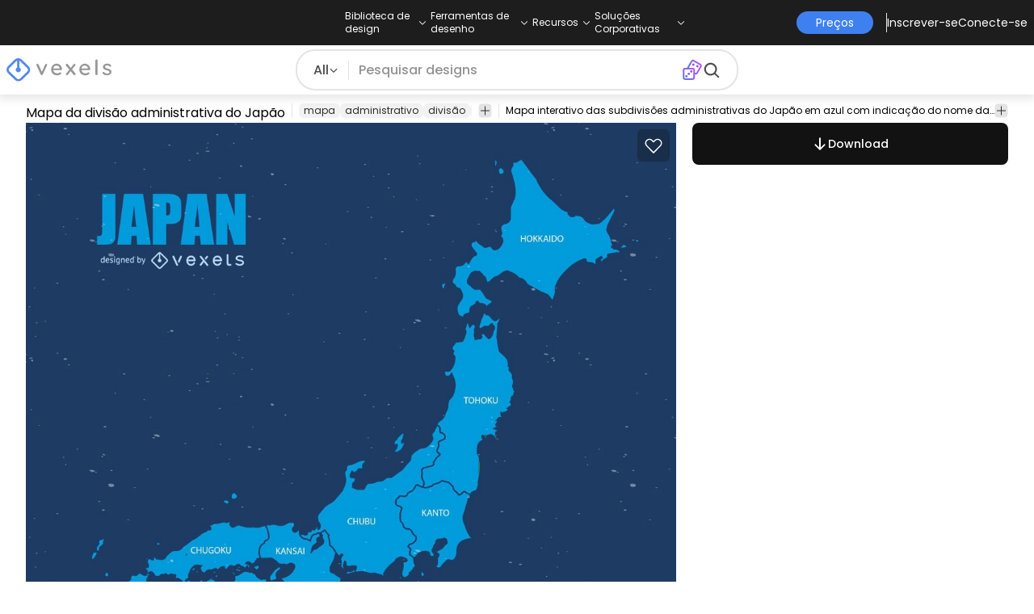

--- FILE ---
content_type: application/javascript
request_url: https://br.vexels.com/_astro/page.DSySmlfp.js
body_size: 1001
content:
const v={},d=new Set,s=new WeakSet;let f,h="hover",l=!1;function g(e){l||(l=!0,f??=!1,h??="hover",p(),w(),y(),S())}function p(){for(const e of["touchstart","mousedown"])document.addEventListener(e,t=>{a(t.target,"tap")&&c(t.target.href,{ignoreSlowConnection:!0})},{passive:!0})}function w(){let e;document.body.addEventListener("focusin",n=>{a(n.target,"hover")&&t(n)},{passive:!0}),document.body.addEventListener("focusout",o,{passive:!0}),u(()=>{for(const n of document.getElementsByTagName("a"))s.has(n)||a(n,"hover")&&(s.add(n),n.addEventListener("mouseenter",t,{passive:!0}),n.addEventListener("mouseleave",o,{passive:!0}))});function t(n){const r=n.target.href;e&&clearTimeout(e),e=setTimeout(()=>{c(r)},80)}function o(){e&&(clearTimeout(e),e=0)}}function y(){let e;u(()=>{for(const t of document.getElementsByTagName("a"))s.has(t)||a(t,"viewport")&&(s.add(t),e??=L(),e.observe(t))})}function L(){const e=new WeakMap;return new IntersectionObserver((t,o)=>{for(const n of t){const r=n.target,i=e.get(r);n.isIntersecting?(i&&clearTimeout(i),e.set(r,setTimeout(()=>{o.unobserve(r),e.delete(r),c(r.href)},300))):i&&(clearTimeout(i),e.delete(r))}})}function S(){u(()=>{for(const e of document.getElementsByTagName("a"))a(e,"load")&&c(e.href)})}function c(e,t){e=e.replace(/#.*/,"");const o=t?.ignoreSlowConnection??!1;if(E(e,o))if(d.add(e),document.createElement("link").relList?.supports?.("prefetch")&&t?.with!=="fetch"){const n=document.createElement("link");n.rel="prefetch",n.setAttribute("href",e),document.head.append(n)}else{const n=new Headers;for(const[r,i]of Object.entries(v))n.set(r,i);fetch(e,{priority:"low",headers:n})}}function E(e,t){if(!navigator.onLine||!t&&m())return!1;try{const o=new URL(e,location.href);return location.origin===o.origin&&(location.pathname!==o.pathname||location.search!==o.search)&&!d.has(e)}catch{}return!1}function a(e,t){if(e?.tagName!=="A")return!1;const o=e.dataset.astroPrefetch;return o==="false"?!1:t==="tap"&&(o!=null||f)&&m()?!0:o==null&&f||o===""?t===h:o===t}function m(){if("connection"in navigator){const e=navigator.connection;return e.saveData||/2g/.test(e.effectiveType)}return!1}function u(e){e();let t=!1;document.addEventListener("astro:page-load",()=>{if(!t){t=!0;return}e()})}g();


--- FILE ---
content_type: application/javascript
request_url: https://br.vexels.com/_astro/index.790417e2.BQt6K2Ta.js
body_size: 132
content:
const e="_expanded_1jabl_22",d={"edit-online-badge":"_edit-online-badge_1jabl_1",expanded:e,"badge-text":"_badge-text_1jabl_28"};export{d as s};
